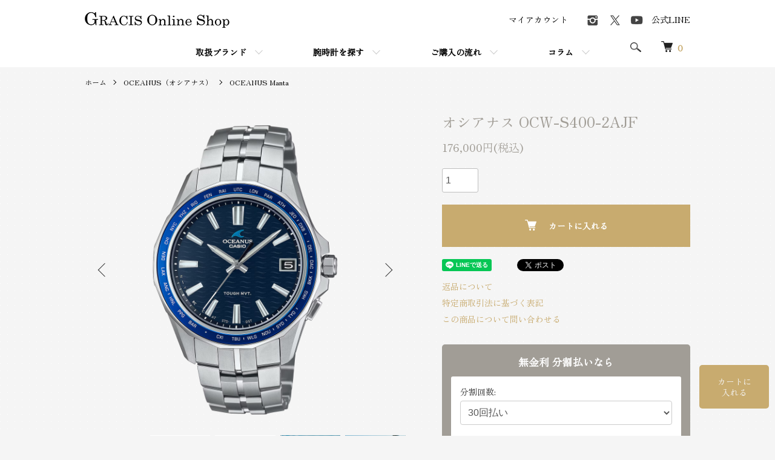

--- FILE ---
content_type: text/html; charset=EUC-JP
request_url: https://gracis-online-shop.com/?pid=180365035
body_size: 19232
content:
<!DOCTYPE html PUBLIC "-//W3C//DTD XHTML 1.0 Transitional//EN" "http://www.w3.org/TR/xhtml1/DTD/xhtml1-transitional.dtd">
<html xmlns:og="http://ogp.me/ns#" xmlns:fb="http://www.facebook.com/2008/fbml" xmlns:mixi="http://mixi-platform.com/ns#" xmlns="http://www.w3.org/1999/xhtml" xml:lang="ja" lang="ja" dir="ltr">
<head>
<meta http-equiv="content-type" content="text/html; charset=euc-jp" />
<meta http-equiv="X-UA-Compatible" content="IE=edge,chrome=1" />
<meta name="viewport" content="width=device-width,initial-scale=1">
<title>CASIO OCEANUS カシオ オシアナス GRACIS グラシス オンラインショップ</title>
<meta name="Keywords" content="CASIO,OCEANUS,GRACIS,グラシス" />
<meta name="Description" content="札幌にて OCEANUSを扱う正規販売店「GRACIS（グラシス）オンラインショップ OCEANUS商品紹介ページです。" />
<meta name="Author" content="GRACIS(グラシス)" />
<meta name="Copyright" content="株式会社GRACIS" />
<meta http-equiv="content-style-type" content="text/css" />
<meta http-equiv="content-script-type" content="text/javascript" />
<link rel="stylesheet" href="https://gracis-online-shop.com/css/framework/colormekit.css" type="text/css" />
<link rel="stylesheet" href="https://gracis-online-shop.com/css/framework/colormekit-responsive.css" type="text/css" />
<link rel="stylesheet" href="https://img21.shop-pro.jp/PA01465/227/css/4/index.css?cmsp_timestamp=20251219165906" type="text/css" />
<link rel="stylesheet" href="https://img21.shop-pro.jp/PA01465/227/css/4/product.css?cmsp_timestamp=20251219165906" type="text/css" />

<link rel="alternate" type="application/rss+xml" title="rss" href="https://gracis-online-shop.com/?mode=rss" />
<link rel="shortcut icon" href="https://img21.shop-pro.jp/PA01465/227/favicon.ico?cmsp_timestamp=20251215095254" />
<script type="text/javascript" src="//ajax.googleapis.com/ajax/libs/jquery/1.7.2/jquery.min.js" ></script>
<meta property="og:title" content="CASIO OCEANUS カシオ オシアナス GRACIS グラシス オンラインショップ" />
<meta property="og:description" content="札幌にて OCEANUSを扱う正規販売店「GRACIS（グラシス）オンラインショップ OCEANUS商品紹介ページです。" />
<meta property="og:url" content="https://gracis-online-shop.com?pid=180365035" />
<meta property="og:site_name" content="高級腕時計の正規取扱店 | GRACISオンラインショップ" />
<meta property="og:image" content="https://img21.shop-pro.jp/PA01465/227/product/180365035.png?cmsp_timestamp=20240408154412"/>
<meta property="og:type" content="product" />
<meta property="product:price:amount" content="176000" />
<meta property="product:price:currency" content="JPY" />
<meta property="product:product_link" content="https://gracis-online-shop.com?pid=180365035" />
<!-- Google Tag Manager -->
<script>(function(w,d,s,l,i){w[l]=w[l]||[];w[l].push({'gtm.start':
new Date().getTime(),event:'gtm.js'});var f=d.getElementsByTagName(s)[0],
j=d.createElement(s),dl=l!='dataLayer'?'&l='+l:'';j.async=true;j.src=
'https://www.googletagmanager.com/gtm.js?id='+i+dl;f.parentNode.insertBefore(j,f);
})(window,document,'script','dataLayer','GTM-PVSCCP9F');</script>
<!-- End Google Tag Manager -->

<!-- 250516mizguchiGoogle Tag Manager -->
<script>(function(w,d,s,l,i){w[l]=w[l]||[];w[l].push({'gtm.start':
new Date().getTime(),event:'gtm.js'});var f=d.getElementsByTagName(s)[0],
j=d.createElement(s),dl=l!='dataLayer'?'&l='+l:'';j.async=true;j.src=
'https://www.googletagmanager.com/gtm.js?id='+i+dl;f.parentNode.insertBefore(j,f);
})(window,document,'script','dataLayer','GTM-56D3J55N');</script>
<!-- End Google Tag Manager -->

<meta name="google-site-verification" content="JOwj-FLNw99ky-MrS3W8_HLBL0T-sH9Mb40VEz7TjC8" />

<!-- /動画広告埋め込みタグ-->
<!-- Google tag (gtag.js) -->
<script async src="https://www.googletagmanager.com/gtag/js?id=AW-16542165642"></script>
<script>
  window.dataLayer = window.dataLayer || [];
  function gtag(){dataLayer.push(arguments);}
  gtag('js', new Date());

  gtag('config', 'AW-16542165642');
</script>

<script async src="https://s.yimg.jp/images/listing/tool/cv/ytag.js"></script>
<script>
window.yjDataLayer = window.yjDataLayer || [];
function ytag() { yjDataLayer.push(arguments); }
ytag({
  "type":"yjad_retargeting",
  "config":{
    "yahoo_retargeting_id": "8UATN9OGUZ",
    "yahoo_retargeting_label": "",
    "yahoo_retargeting_page_type": "",
    "yahoo_retargeting_items":[
      {item_id: '', category_id: '', price: '', quantity: ''}
    ]
  }
});
</script>
<!-- 動画広告埋め込みタグ/-->

<!-- Meta Pixel Code -->
<script>
!function(f,b,e,v,n,t,s)
{if(f.fbq)return;n=f.fbq=function(){n.callMethod?
n.callMethod.apply(n,arguments):n.queue.push(arguments)};
if(!f._fbq)f._fbq=n;n.push=n;n.loaded=!0;n.version='2.0';
n.queue=[];t=b.createElement(e);t.async=!0;
t.src=v;s=b.getElementsByTagName(e)[0];
s.parentNode.insertBefore(t,s)}(window, document,'script',
'https://connect.facebook.net/en_US/fbevents.js');
fbq('init', '1503554700315081');
fbq('track', 'PageView');
</script>
<noscript><img height="1" width="1" style="display:none"
src="https://www.facebook.com/tr?id=1503554700315081&ev=PageView&noscript=1"
/></noscript>
<!-- End Meta Pixel Code -->

<!-- Google tag (gtag.js) -->
<script async src="https://www.googletagmanager.com/gtag/js?id=G-N1JKWTWR58"></script>
<script>
  window.dataLayer = window.dataLayer || [];
  function gtag(){dataLayer.push(arguments);}
  gtag('js', new Date());

  gtag('config', 'G-N1JKWTWR58');
</script>
<script>
  var Colorme = {"page":"product","shop":{"account_id":"PA01465227","title":"\u9ad8\u7d1a\u8155\u6642\u8a08\u306e\u6b63\u898f\u53d6\u6271\u5e97 | GRACIS\u30aa\u30f3\u30e9\u30a4\u30f3\u30b7\u30e7\u30c3\u30d7"},"basket":{"total_price":0,"items":[]},"customer":{"id":null},"inventory_control":"product","product":{"shop_uid":"PA01465227","id":180365035,"name":"\u30aa\u30b7\u30a2\u30ca\u30b9 OCW-S400-2AJF","model_number":"OCW-S400-2AJF","stock_num":1,"sales_price":176000,"sales_price_including_tax":176000,"variants":[],"category":{"id_big":2910235,"id_small":2},"groups":[{"id":2548471},{"id":2548475}],"members_price":165000,"members_price_including_tax":165000}};

  (function() {
    function insertScriptTags() {
      var scriptTagDetails = [];
      var entry = document.getElementsByTagName('script')[0];

      scriptTagDetails.forEach(function(tagDetail) {
        var script = document.createElement('script');

        script.type = 'text/javascript';
        script.src = tagDetail.src;
        script.async = true;

        if( tagDetail.integrity ) {
          script.integrity = tagDetail.integrity;
          script.setAttribute('crossorigin', 'anonymous');
        }

        entry.parentNode.insertBefore(script, entry);
      })
    }

    window.addEventListener('load', insertScriptTags, false);
  })();
</script>

<script async src="https://www.googletagmanager.com/gtag/js?id=G-N1JKWTWR58"></script>
<script>
  window.dataLayer = window.dataLayer || [];
  function gtag(){dataLayer.push(arguments);}
  gtag('js', new Date());
  
      gtag('config', 'G-N1JKWTWR58', (function() {
      var config = {};
      if (Colorme && Colorme.customer && Colorme.customer.id != null) {
        config.user_id = Colorme.customer.id;
      }
      return config;
    })());
  
  </script><script type="text/javascript">
  document.addEventListener("DOMContentLoaded", function() {
    gtag("event", "view_item", {
      currency: "JPY",
      value: Colorme.product.sales_price_including_tax,
      items: [
        {
          item_id: Colorme.product.id,
          item_name: Colorme.product.name
        }
      ]
    });
  });
</script><script async src="https://zen.one/analytics.js"></script>
</head>
<body>
<meta name="colorme-acc-payload" content="?st=1&pt=10029&ut=180365035&at=PA01465227&v=20260202014922&re=&cn=e06d552978414924266fc88b324ae371" width="1" height="1" alt="" /><script>!function(){"use strict";Array.prototype.slice.call(document.getElementsByTagName("script")).filter((function(t){return t.src&&t.src.match(new RegExp("dist/acc-track.js$"))})).forEach((function(t){return document.body.removeChild(t)})),function t(c){var r=arguments.length>1&&void 0!==arguments[1]?arguments[1]:0;if(!(r>=c.length)){var e=document.createElement("script");e.onerror=function(){return t(c,r+1)},e.src="https://"+c[r]+"/dist/acc-track.js?rev=3",document.body.appendChild(e)}}(["acclog001.shop-pro.jp","acclog002.shop-pro.jp"])}();</script>
<noscript><iframe src="https://www.googletagmanager.com/ns.html?id=GTM-PVSCCP9F"
height="0" width="0" style="display:none;visibility:hidden"></iframe></noscript>



<noscript><iframe src="https://www.googletagmanager.com/ns.html?id=GTM-56D3J55N"
height="0" width="0" style="display:none;visibility:hidden"></iframe></noscript>


<script src="https://img.shop-pro.jp/tmpl_js/86/jquery.tile.js"></script>
<script src="https://img.shop-pro.jp/tmpl_js/86/jquery.skOuterClick.js"></script>

<link rel="preconnect" href="https://fonts.googleapis.com">
<link rel="preconnect" href="https://fonts.gstatic.com" crossorigin>
<link href="https://fonts.googleapis.com/css2?family=Playfair+Display:ital,wght@0,400..900;1,400..900&family=Zen+Old+Mincho&display=swap" rel="stylesheet">


<div class="l-header">
  <div class="l-header-main u-container">
    <div class="l-header-main__in">

      <div class="l-header-logo">
        <h1 class="l-header-logo__img">
          <a href="https://gracis-online-shop.com/"><img src="https://img21.shop-pro.jp/PA01465/227/PA01465227.png?cmsp_timestamp=20251215095254" alt="高級腕時計の正規取扱店 | GRACISオンラインショップ" /></a>
        </h1>
      </div>

      <div class="l-header-search">
        <button class="l-header-search__btn js-mega-menu-btn js-search-btn">
          <img src="https://img.shop-pro.jp/tmpl_img/86/icon-search.png" alt="検索" />
        </button>
        <div class="l-header-search__contents js-mega-menu-contents">
          <div class="l-header-search__box">
            <form action="https://gracis-online-shop.com/" method="GET" class="l-header-search__form">
              <input type="hidden" name="mode" value="srh" /><input type="hidden" name="sort" value="n" />
              <div class="l-header-search__input">
                <input type="text" name="keyword" placeholder="商品検索" />
              </div>
              <button class="l-header-search__submit" type="submit">
                <img src="https://img.shop-pro.jp/tmpl_img/86/icon-search.png" alt="送信" />
              </button>
            </form>
            <button class="l-header-search__close js-search-close" type="submit" aria-label="閉じる">
              <span></span>
              <span></span>
            </button>
          </div>
        </div>
        <div class="l-header-cart">
          <a href="https://gracis-online-shop.com/cart/proxy/basket?shop_id=PA01465227&shop_domain=gracis-online-shop.com">
            <img src="https://img.shop-pro.jp/tmpl_img/86/icon-cart.png" alt="カートを見る" />
            <span class="p-global-header__cart-count">
              0
            </span>
          </a>
        </div>
      </div>

      <button class="l-menu-btn js-navi-open" aria-label="メニュー">
        <span></span>
        <span></span>
      </button>
    </div>

    <div class="l-main-navi">
      <div class="l-main-navi__in">
        <ul class="l-main-navi-list">
                              <li class="l-main-navi-list__item">
            <div class="l-main-navi-list__ttl">
              取扱ブランド
            </div>
            <button class="l-main-navi-list__link js-mega-menu-btn">
              取扱ブランド
            </button>
            <div class="l-mega-menu js-mega-menu-contents">
              <ul class="l-mega-menu-list">
                                <li class="l-mega-menu-list__item">
                  <a class="l-mega-menu-list__link" href="https://gracis-online-shop.com/?mode=cate&cbid=2972816&csid=0&sort=n">
                    無料ベルト調整・手首サイズの測り方について
                  </a>
                </li>
                                                    <li class="l-mega-menu-list__item">
                  <a class="l-mega-menu-list__link" href="https://gracis-online-shop.com/?mode=cate&cbid=2948753&csid=0&sort=n">
                    Grand Seiko（グランドセイコー）
                  </a>
                </li>
                                                    <li class="l-mega-menu-list__item">
                  <a class="l-mega-menu-list__link" href="https://gracis-online-shop.com/?mode=cate&cbid=2808685&csid=0&sort=n">
                    KINGSEIKO（キングセイコー）
                  </a>
                </li>
                                                    <li class="l-mega-menu-list__item">
                  <a class="l-mega-menu-list__link" href="https://gracis-online-shop.com/?mode=cate&cbid=2738299&csid=0&sort=n">
                    PROSPEX（プロスペックス）
                  </a>
                </li>
                                                    <li class="l-mega-menu-list__item">
                  <a class="l-mega-menu-list__link" href="https://gracis-online-shop.com/?mode=cate&cbid=2738300&csid=0&sort=n">
                    ASTRON（アストロン）
                  </a>
                </li>
                                                    <li class="l-mega-menu-list__item">
                  <a class="l-mega-menu-list__link" href="https://gracis-online-shop.com/?mode=cate&cbid=2738297&csid=0&sort=n">
                    PRESAGE（プレザージュ）
                  </a>
                </li>
                                                    <li class="l-mega-menu-list__item">
                  <a class="l-mega-menu-list__link" href="https://gracis-online-shop.com/?mode=cate&cbid=2763570&csid=0&sort=n">
                    LUKIA（ルキア）
                  </a>
                </li>
                                                    <li class="l-mega-menu-list__item">
                  <a class="l-mega-menu-list__link" href="https://gracis-online-shop.com/?mode=cate&cbid=2955018&csid=0&sort=n">
                    5スポーツ
                  </a>
                </li>
                                                    <li class="l-mega-menu-list__item">
                  <a class="l-mega-menu-list__link" href="https://gracis-online-shop.com/?mode=cate&cbid=2929488&csid=0&sort=n">
                    SEIKO other（セイコーその他）
                  </a>
                </li>
                                                    <li class="l-mega-menu-list__item">
                  <a class="l-mega-menu-list__link" href="https://gracis-online-shop.com/?mode=cate&cbid=2738292&csid=0&sort=n">
                    THE CITIZEN（ザ・シチズン）
                  </a>
                </li>
                                                    <li class="l-mega-menu-list__item">
                  <a class="l-mega-menu-list__link" href="https://gracis-online-shop.com/?mode=cate&cbid=2738294&csid=0&sort=n">
                    CAMPANOLA（カンパノラ）
                  </a>
                </li>
                                                    <li class="l-mega-menu-list__item">
                  <a class="l-mega-menu-list__link" href="https://gracis-online-shop.com/?mode=cate&cbid=2738293&csid=0&sort=n">
                    Eco-Drive One（エコ・ドライブ ワン）
                  </a>
                </li>
                                                    <li class="l-mega-menu-list__item">
                  <a class="l-mega-menu-list__link" href="https://gracis-online-shop.com/?mode=cate&cbid=2763568&csid=0&sort=n">
                    ATTESA（アテッサ）
                  </a>
                </li>
                                                    <li class="l-mega-menu-list__item">
                  <a class="l-mega-menu-list__link" href="https://gracis-online-shop.com/?mode=cate&cbid=2784076&csid=0&sort=n">
                    Series8（シリーズエイト）
                  </a>
                </li>
                                                    <li class="l-mega-menu-list__item">
                  <a class="l-mega-menu-list__link" href="https://gracis-online-shop.com/?mode=cate&cbid=2929487&csid=0&sort=n">
                    xC（クロスシー）
                  </a>
                </li>
                                                    <li class="l-mega-menu-list__item">
                  <a class="l-mega-menu-list__link" href="https://gracis-online-shop.com/?mode=cate&cbid=2929984&csid=0&sort=n">
                    CITIZEN L（シチズンエル）
                  </a>
                </li>
                                                    <li class="l-mega-menu-list__item">
                  <a class="l-mega-menu-list__link" href="https://gracis-online-shop.com/?mode=cate&cbid=2936053&csid=0&sort=n">
                    kii:（キー）
                  </a>
                </li>
                                                    <li class="l-mega-menu-list__item">
                  <a class="l-mega-menu-list__link" href="https://gracis-online-shop.com/?mode=cate&cbid=2929489&csid=0&sort=n">
                    CITIZEN other（シチズンその他）
                  </a>
                </li>
                                                    <li class="l-mega-menu-list__item">
                  <a class="l-mega-menu-list__link" href="https://gracis-online-shop.com/?mode=cate&cbid=2848203&csid=0&sort=n">
                    CASIO（カシオ）
                  </a>
                </li>
                                                    <li class="l-mega-menu-list__item">
                  <a class="l-mega-menu-list__link" href="https://gracis-online-shop.com/?mode=cate&cbid=2910235&csid=0&sort=n">
                    OCEANUS（オシアナス）
                  </a>
                </li>
                                                    <li class="l-mega-menu-list__item">
                  <a class="l-mega-menu-list__link" href="https://gracis-online-shop.com/?mode=cate&cbid=2865119&csid=0&sort=n">
                    GARMIN（ガーミン）
                  </a>
                </li>
                                                    <li class="l-mega-menu-list__item">
                  <a class="l-mega-menu-list__link" href="https://gracis-online-shop.com/?mode=cate&cbid=2738289&csid=0&sort=n">
                    Sinn（ジン）
                  </a>
                </li>
                                                    <li class="l-mega-menu-list__item">
                  <a class="l-mega-menu-list__link" href="https://gracis-online-shop.com/?mode=cate&cbid=2901438&csid=0&sort=n">
                    TISSOT（ティソ）
                  </a>
                </li>
                                                    <li class="l-mega-menu-list__item">
                  <a class="l-mega-menu-list__link" href="https://gracis-online-shop.com/?mode=cate&cbid=2738291&csid=0&sort=n">
                    EDOX（エドックス）
                  </a>
                </li>
                                                    <li class="l-mega-menu-list__item">
                  <a class="l-mega-menu-list__link" href="https://gracis-online-shop.com/?mode=cate&cbid=2851298&csid=0&sort=n">
                    BALLWATCH（ボールウォッチ）
                  </a>
                </li>
                                                    <li class="l-mega-menu-list__item">
                  <a class="l-mega-menu-list__link" href="https://gracis-online-shop.com/?mode=cate&cbid=2719896&csid=0&sort=n">
                    Bell&Ross（ベル＆ロス）
                  </a>
                </li>
                                                    <li class="l-mega-menu-list__item">
                  <a class="l-mega-menu-list__link" href="https://gracis-online-shop.com/?mode=cate&cbid=2961965&csid=0&sort=n">
                    BAROQUE(バロック)
                  </a>
                </li>
                              </ul>
            </div>
          </li>
                                                  <li class="l-main-navi-list__item">
            <div class="l-main-navi-list__ttl">
              腕時計を探す
            </div>
            <button class="l-main-navi-list__link js-mega-menu-btn">
              腕時計を探す
            </button>
            <div class="l-mega-menu js-mega-menu-contents">
              <ul class="l-mega-menu-list">
                                <li class="l-mega-menu-list__item">
                  <a class="l-mega-menu-list__link" href="https://gracis-online-shop.com/?mode=grp&gid=2548470&sort=n">
                    文字盤カラーで選ぶ
                  </a>
                </li>
                                                    <li class="l-mega-menu-list__item">
                  <a class="l-mega-menu-list__link" href="https://gracis-online-shop.com/?mode=grp&gid=2936657&sort=n">
                    ムーブメントで選ぶ
                  </a>
                </li>
                                                    <li class="l-mega-menu-list__item">
                  <a class="l-mega-menu-list__link" href="https://gracis-online-shop.com/?mode=grp&gid=3120869&sort=n">
                    【新作】シチズン
                  </a>
                </li>
                                                    <li class="l-mega-menu-list__item">
                  <a class="l-mega-menu-list__link" href="https://gracis-online-shop.com/?mode=grp&gid=3120877&sort=n">
                    The CITIZEN | Iconic Nature Collection
                  </a>
                </li>
                                                    <li class="l-mega-menu-list__item">
                  <a class="l-mega-menu-list__link" href="https://gracis-online-shop.com/?mode=grp&gid=3132319&sort=n">
                    12月｜【セール】スタッフおすすめ商品
                  </a>
                </li>
                                                    <li class="l-mega-menu-list__item">
                  <a class="l-mega-menu-list__link" href="https://gracis-online-shop.com/?mode=grp&gid=3145236&sort=n">
                    【新作】G-SHOCK1月発売商品
                  </a>
                </li>
                                                    <li class="l-mega-menu-list__item">
                  <a class="l-mega-menu-list__link" href="https://gracis-online-shop.com/?mode=grp&gid=3152580&sort=n">
                    【新作】G-SHOCK2月発売商品
                  </a>
                </li>
                              </ul>
            </div>
          </li>
                                        <li class="l-main-navi-list__item">
            <div class="l-main-navi-list__ttl">
              ご購入の流れ
            </div>
            <button class="l-main-navi-list__link js-mega-menu-btn">
              ご購入の流れ
            </button>
            <div class="l-mega-menu js-mega-menu-contents">
              <ul class="l-mega-menu-list">
                                <li class="l-mega-menu-list__item">
                  <a class="l-mega-menu-list__link" href="https://gracis-online-shop.com/?mode=f1">
                    ご購入の流れ
                  </a>
                </li>
                                <li class="l-mega-menu-list__item">
                  <a class="l-mega-menu-list__link" href="https://gracis-online-shop.com/?mode=f2">
                    お支払い方法について
                  </a>
                </li>
                                <li class="l-mega-menu-list__item">
                  <a class="l-mega-menu-list__link" href="https://gracis-online-shop.com/?mode=f3">
                    保証・修理について
                  </a>
                </li>
                                <li class="l-mega-menu-list__item">
                  <a class="l-mega-menu-list__link" href="https://gracis-online-shop.com/?mode=f4">
                    腕時計の正規品とは？
                  </a>
                </li>
                              </ul>
            </div>
          </li>
                    <li class="l-main-navi-list__item">
            <div class="l-main-navi-list__ttl">
              コラム
            </div>
            <button class="l-main-navi-list__link">
							<a id="l-main-navi-list__blog-link" href="https://gracis-online-shop.com/apps/note/" target="_blank" rel="noopener noreferrer">
							コラム
							</a>
            </button>
          </li>
        </ul>
        <div class="l-help-navi-box">
          <ul class="l-help-navi-list">
            <li class="l-help-navi-list__item">
              <a class="l-help-navi-list__link" href="https://gracis-online-shop.com/?mode=myaccount">マイアカウント</a>
            </li>
                      </ul>
                    <ul class="l-sns-navi-list u-opa">
                        <li class="l-sns-navi-list__item">
              <a href="https://instagram.com/gracis_online_shop" target="_blank">
                <i class="icon-lg-b icon-instagram" aria-label="instagram"></i>
              </a>
            </li>
                                                <li class="l-sns-navi-list__item">
              <a href="https://twitter.com/GracisOnline" target="_blank">
                <i class="icon-lg-b icon-twitter" aria-label="Twitter"></i>
              </a>
            </li>
                        <li class="l-sns-navi-list__item">
              <a href="https://youtube.com/@graciswatch-qo6jm?si=EwztLaGTLTVcJCtx" target="_blank">
                <i class="icon-lg-b icon-youtube" aria-label="Youtube"></i>
              </a>
            </li>
						<li class="l-sns-navi-list__item">
              <a href="https://lin.ee/ZeqO75X" target="_blank">
                公式LINE
              </a>
            </li>
            <!-- <li class="l-sns-navi-list__item">
              <a href="" target="_blank">
                <i class="icon-lg-b icon-pinterest" aria-label="pinterest"></i>
              </a>
            </li> -->
          </ul>
                  </div>
      </div>
    </div>
    <div class="l-main-navi-overlay js-navi-close"></div>
  </div>
</div>


<div class="l-main product">
  
<noscript><iframe src="https://www.googletagmanager.com/ns.html?id=GTM-56D3J55N"
height="0" width="0" style="display:none;visibility:hidden"></iframe></noscript>


<link href="https://img.shop-pro.jp/tmpl_js/86/slick.css" rel="stylesheet" type="text/css">
<link href="https://img.shop-pro.jp/tmpl_js/86/slick-theme.css" rel="stylesheet" type="text/css">

<div class="p-product">
  
  <div class="c-breadcrumbs u-container">
    <ul class="c-breadcrumbs-list">
      <li class="c-breadcrumbs-list__item">
        <a href="https://gracis-online-shop.com/">
          ホーム
        </a>
      </li>
            <li class="c-breadcrumbs-list__item">
        <a href="?mode=cate&cbid=2910235&csid=0&sort=n">
          OCEANUS（オシアナス）
        </a>
      </li>
                  <li class="c-breadcrumbs-list__item">
        <a href="?mode=cate&cbid=2910235&csid=2&sort=n">
          OCEANUS Manta
        </a>
      </li>
          </ul>
  </div>
  
    <div class="p-product u-container">
    <form name="product_form" method="post" action="https://gracis-online-shop.com/cart/proxy/basket/items/add">
      <div class="p-product-main">
        
        <div class="p-product-img">
          <div class="p-product-img__main js-images-slider">
            <div class="p-product-img__main-item">
                            <img src="https://img21.shop-pro.jp/PA01465/227/product/180365035.png?cmsp_timestamp=20240408154412" alt="" />
                          </div>
                                                    <div class="p-product-img__main-item">
                <img src="https://img21.shop-pro.jp/PA01465/227/product/180365035_o1.png?cmsp_timestamp=20240408154412" alt="" />
              </div>
                                                      <div class="p-product-img__main-item">
                <img src="https://img21.shop-pro.jp/PA01465/227/product/180365035_o2.png?cmsp_timestamp=20240408154412" alt="" />
              </div>
                                                      <div class="p-product-img__main-item">
                <img src="https://img21.shop-pro.jp/PA01465/227/product/180365035_o3.png?cmsp_timestamp=20240408154412" alt="" />
              </div>
                                                      <div class="p-product-img__main-item">
                <img src="https://img21.shop-pro.jp/PA01465/227/product/180365035_o4.png?cmsp_timestamp=20240408154412" alt="" />
              </div>
                                                                                                                                                                                                                                                                                                                                                                                                                                                                                                                                                                                                                                                                                                                                                                                                                                                                                                                                                                                                                                                                                                                                                                                                                                                                  </div>
                    <div class="p-product-img__thumb">
            <div class="u-overflow-slide">
              <ul class="p-product-thumb-list">
                                <li class="p-product-thumb-list__item">
                  <div class="p-product-thumb-list__img">
                    <img src="https://img21.shop-pro.jp/PA01465/227/product/180365035.png?cmsp_timestamp=20240408154412" alt="" />
                  </div>
                </li>
                                                                    <li class="p-product-thumb-list__item">
                    <div class="p-product-thumb-list__img">
                      <img src="https://img21.shop-pro.jp/PA01465/227/product/180365035_o1.png?cmsp_timestamp=20240408154412" alt="" />
                    </div>
                  </li>
                                                                      <li class="p-product-thumb-list__item">
                    <div class="p-product-thumb-list__img">
                      <img src="https://img21.shop-pro.jp/PA01465/227/product/180365035_o2.png?cmsp_timestamp=20240408154412" alt="" />
                    </div>
                  </li>
                                                                      <li class="p-product-thumb-list__item">
                    <div class="p-product-thumb-list__img">
                      <img src="https://img21.shop-pro.jp/PA01465/227/product/180365035_o3.png?cmsp_timestamp=20240408154412" alt="" />
                    </div>
                  </li>
                                                                      <li class="p-product-thumb-list__item">
                    <div class="p-product-thumb-list__img">
                      <img src="https://img21.shop-pro.jp/PA01465/227/product/180365035_o4.png?cmsp_timestamp=20240408154412" alt="" />
                    </div>
                  </li>
                                                                                                                                                                                                                                                                                                                                                                                                                                                                                                                                                                                                                                                                                                                                                                                                                                                                                                                                                                                                                                                                                                                                                                                                                                                                                                                                                                                                                                                                                                                                                                                                                                          </ul>
            </div>
          </div>
                  </div>
        
        
        <div class="p-product-info">
          <h2 class="p-product-info__ttl">
            オシアナス OCW-S400-2AJF
          </h2>

          
          <div class="p-product-price">
                        <div class="p-product-price__sell">
              176,000円(税込)
            </div>
                                              </div>
          
          
                    
          
                    
          
          <div class="p-product-form">
						                        <div class="p-product-form-stock">
              <div class="p-product-form-stock__input">
                <input type="text" name="product_num" value="1" />
                <span class="p-product-form-stock__unit"></span>
              </div>
                          </div>
                        <div class="p-product-form-btn">
              <div class="p-product-form-btn__cart">
                                                <div class="disable_cartin">
                    <button class="c-btn-cart" type="submit">
                      <i class="c-icon-cart"></i>カートに入れる
                    </button>
                  </div>
                                <p class="p-product-form__error-message stock_error"></p>
                                            </div>

            </div>
          </div>
          
          
          <ul class="p-product-sns-list">
            <li class="p-product-sns-list__item">
              <div class="line-it-button" data-lang="ja" data-type="share-a" data-ver="3"
                         data-color="default" data-size="small" data-count="false" style="display: none;"></div>
                       <script src="https://www.line-website.com/social-plugins/js/thirdparty/loader.min.js" async="async" defer="defer"></script>
            </li>
            <li class="p-product-sns-list__item">
              <div id="fb-root"></div><script async defer crossorigin="anonymous" src="https://connect.facebook.net/ja_JP/sdk.js#xfbml=1&version=v19.0"></script><div class="fb-share-button" data-href="https://gracis-online-shop.com/?pid=180365035" data-layout="button_count" data-size="small" data-lazy="false"></div>
            </li>
            <li class="p-product-sns-list__item">
              <a href="https://twitter.com/share" class="twitter-share-button" data-url="https://gracis-online-shop.com/?pid=180365035" data-text="" data-lang="ja" >ツイート</a>
<script charset="utf-8">!function(d,s,id){var js,fjs=d.getElementsByTagName(s)[0],p=/^http:/.test(d.location)?'http':'https';if(!d.getElementById(id)){js=d.createElement(s);js.id=id;js.src=p+'://platform.twitter.com/widgets.js';fjs.parentNode.insertBefore(js,fjs);}}(document, 'script', 'twitter-wjs');</script>
            </li>
          </ul>
          
          <ul class="p-product-link-list">
            <li class="p-product-link-list__item">
              <a href="https://gracis-online-shop.com/?mode=sk#return">返品について</a>
            </li>
            <li class="p-product-link-list__item">
              <a href="https://gracis-online-shop.com/?mode=sk#info">特定商取引法に基づく表記</a>
            </li>
                        <li class="p-product-link-list__item">
              <a href="https://gracis.shop-pro.jp/customer/products/180365035/inquiries/new">この商品について問い合わせる</a>
            </li>
          </ul>
												
							<div style="margin-top: 30px; background-color: #A19D96; padding: 15px; border-radius: 5px; color: #FFFFFF;">
            <h3 style="font-size: 1.2em; margin-top: 0; margin-bottom: 10px; text-align: center;">無金利 分割払いなら</h3>
            <div class="p-product-installment" style="background-color: #FFFFFF; padding: 15px; border-radius: 3px; color: #333333;">
              <label for="installment_count" style="display: block; margin-bottom: 5px;">分割回数:</label>
              <select id="installment_count" style="width: 100%; padding: 8px; border: 1px solid #cccccc; border-radius: 4px; box-sizing: border-box; margin-bottom: 15px;">
                </select>
              <div style="background-color: #F5F5F5; padding: 10px 15px; border-radius: 3px; margin-top: 15px;">
                <p style="font-size: 1.0em; margin-bottom: 5px;">初回お支払金額: <span id="first_payment">--</span>円</p>
                <p style="font-size: 1.1em; font-weight: bold; line-height: 1.0;">
                  2回目以降のお支払金額:<br>
                  <div style="text-align: center;">
                    <span style="font-size: 2.0em; display: inline-block;" class="background_underline" id="subsequent_payment_amount">--</span>円/月 <span style="font-size: 0.9em; font-weight: normal;">× <span id="subsequent_payment_count">--</span>回</span>
                  </div>
                </p>
              </div>
              <p style="margin-top: 10px; margin-bottom: 0px; font-size: 0.9em; color: #666666;">※ショッピングクレジット/ローン利用時の目安です。</p>
              <p style="margin-top: 0px; margin-bottom: 0px; font-size: 0.9em; color: #666666;">※ボーナス払いもご利用いただけます。</p>
              <p style="margin-top: 0px; margin-bottom: 0px; font-size: 0.9em; color: #666666;">※ショッピングクレジット/ローンご利用の場合、金利は当社負担です。</p>
            </div>
          </div>
          <ul class="p-product-link-list">
                        </ul>

          <style>
            .background_underline {
              background: linear-gradient(transparent 85%, rgba(200, 171, 111, 0.5) 85%); /* 75%から85%に変更 */
              padding-bottom: 0.5px;
              padding-left: 0.4em;
              padding-right: 0.4em;
              display: inline-block;
            }
          </style>
							
        </div>
      </div>
      
      <div class="p-product-detail">
        
        <div class="p-product-explain">
          <h3 class="p-product__ttl">
            DETAIL
          </h3>
          <div class="p-product-explain__body">
            <b>Manta S400 Series<br />
OCW-S400-2AJF<br />
</b><br />
<br />
<br />
----------------------------------<br />
<br />
“Elegance, Technology”をブランドコンセプトに、先進のテクノロジーとスポーティデザインを併せ持つOCEANUSのMantaシリーズから、コンパクトサイズの3針モデルです。<br />
ザラツ研磨によるチタンケース、バンドの上質な仕上げ、カラー蒸着をあしらったサファイアガラスベゼルなど、フラッグシップラインならではのこだわりをそのままに、時・分・秒針のシンプルな3針仕様で、美しさと高い視認性を実現しています。<br />
<br />
■基本情報<br />
ケースサイズ（縦×横×厚さ）<br />
46.5 × 41.3 × 9.2 mm<br />
質量 79 g<br />
ケース・ベゼル材質 チタン<br />
バンド メタルバンド（チタン）<br />
無垢バンド<br />
スライドアジャスト機構付きワンプッシュ三つ折れ式中留<br />
防水性 10気圧防水<br />
時刻修正<br />
電波時計 日本・北米・ヨーロッパ・中国地域対応 MULTIBAND6<br />
Bluetooth：スマートフォンと接続し時刻を自動修正<br />
使用電源・電池寿命<br />
タフソーラー（ソーラー充電システム）<br />
<br />
■モバイルリンク/アプリ連携機能<br />
モバイルリンク機能<br />
モバイルリンク機能（対応携帯電話とのBluetooth通信による機能連動）<br />
アプリ<br />
「CASIO WATCHES」対応<br />
アプリ連携機能<br />
自動時刻修正<br />
簡単時計設定<br />
タイム＆プレイス<br />
時計ステータス表示<br />
携帯電話探索<br />
Premium Production Line生産証明書<br />
<br />
■外装<br />
ガラス 両面反射防止コーティングサファイアガラス（デュアルカーブ）<br />
表面加工 チタンカーバイト処理<br />
バンド装着可能サイズ<br />
150～195mm<br />
その他 ネオブライト<br />
<br />
■時計機能<br />
カレンダー<br />
フルオートカレンダー<br />
針位置補正機能<br />
針位置自動補正機能<br />
パワーセービング機能<br />
パワーセービング機能（暗所では一定時間が経過すると運針を停止して節電します）<br />
駆動時間<br />
フル充電時からソーラー発電無しの状態での駆動時間<br />
機能使用の場合：約5ヵ月<br />
パワーセービング状態の場合：約19ヵ月<br />
精度<br />
※電波受信が行われない場合や、スマートフォンと連携しない場合は、通常のクオーツ精度（平均月差±15秒）で動作します。<br />
その他機能<br />
日付表示<br />
時刻修正詳細<br />
電波受信機能：自動受信（最大6回／日）（中国電波は最大5回／日）／手動受信、<br />
＜日本＞受信電波：JJY、周波数：40kHz／60kHz（福島／九州両局対応モデル）<br />
＜北米地域＞受信電波：WWVB、周波数：60kHz<br />
＜ヨーロッパ地域＞受信電波：MSF／DCF77、周波数：60kHz／77.5kHz<br />
＜中国＞受信電波：BPC、周波数：68.5kHz<br />
＊ホームタイム設定を受信可能な都市に設定すると、都市に合わせた局を受信します。<br />
ホームタイム都市（受信機能対応都市）／受信電波<br />
東京／日本の標準電波JJY40・JJY60<br />
ロサンゼルス、デンバー、シカゴ、ニューヨーク、ハリファックス／アメリカの標準電波WWVB<br />
ロンドン、パリ、アテネ／イギリスの標準電波MSF・ドイツの標準電波DCF77<br />
香港／中国の標準電波BPC<br />
<br />
※当店では、限定品や希少性の高い商品につきまして、より多くのお客様にお求めいただけるよう <strong>販売数量を制限させていただく場合がございます。 </strong>何卒ご理解賜りますようお願い申し上げます。<br />
<!--レビュー特典-->
          </div>
					
					
<script type="application/ld+json">
{
  "@context": "https://schema.org/",
  "@type": "Product",
  "name": "オシアナス OCW-S400-2AJF",
  "description": " Manta S400 Series \nOCW-S400-2AJF \n  \n \n \n---------------------------------- \n \n“Elegance, Technology”をブランドコンセプトに、先進のテクノロジーとスポーティデザインを併せ持つOCEANUSのMantaシリーズから、コンパクトサイズの3針モデルです。 \nザラツ研磨によるチタンケース、バンドの上質な仕上げ、カラー蒸着をあしらったサファイアガラスベゼルなど、フラッグシップラインならではのこだわりをそのままに、時・分・秒針のシンプルな3針仕様で、美しさと高い視認性を実現しています。 \n \n■基本情報 \nケースサイズ（縦×横×厚さ） \n46.5 × 41.3 × 9.2 mm \n質量 79 g \nケース・ベゼル材質 チタン \nバンド メタルバンド（チタン） \n無垢バンド \nスライドアジャスト機構付きワンプッシュ三つ折れ式中留 \n防水性 10気圧防水 \n時刻修正 \n電波時計 日本・北米・ヨーロッパ・中国地域対応 MULTIBAND6 \nBluetooth：スマートフォンと接続し時刻を自動修正 \n使用電源・電池寿命 \nタフソーラー（ソーラー充電システム） \n \n■モバイルリンク/アプリ連携機能 \nモバイルリンク機能 \nモバイルリンク機能（対応携帯電話とのBluetooth通信による機能連動） \nアプリ \n「CASIO WATCHES」対応 \nアプリ連携機能 \n自動時刻修正 \n簡単時計設定 \nタイム＆プレイス \n時計ステータス表示 \n携帯電話探索 \nPremium Production Line生産証明書 \n \n■外装 \nガラス 両面反射防止コーティングサファイアガラス（デュアルカーブ） \n表面加工 チタンカーバイト処理 \nバンド装着可能サイズ \n150～195mm \nその他 ネオブライト \n \n■時計機能 \nカレンダー \nフルオートカレンダー \n針位置補正機能 \n針位置自動補正機能 \nパワーセービング機能 \nパワーセービング機能（暗所では一定時間が経過すると運針を停止して節電します） \n駆動時間 \nフル充電時からソーラー発電無しの状態での駆動時間 \n機能使用の場合：約5ヵ月 \nパワーセービング状態の場合：約19ヵ月 \n精度 \n※電波受信が行われない場合や、スマートフォンと連携しない場合は、通常のクオーツ精度（平均月差±15秒）で動作します。 \nその他機能 \n日付表示 \n時刻修正詳細 \n電波受信機能：自動受信（最大6回／日）（中国電波は最大5回／日）／手動受信、 \n＜日本＞受信電波：JJY、周波数：40kHz／60kHz（福島／九州両局対応モデル） \n＜北米地域＞受信電波：WWVB、周波数：60kHz \n＜ヨーロッパ地域＞受信電波：MSF／DCF77、周波数：60kHz／77.5kHz \n＜中国＞受信電波：BPC、周波数：68.5kHz \n＊ホームタイム設定を受信可能な都市に設定すると、都市に合わせた局を受信します。 \nホームタイム都市（受信機能対応都市）／受信電波 \n東京／日本の標準電波JJY40・JJY60 \nロサンゼルス、デンバー、シカゴ、ニューヨーク、ハリファックス／アメリカの標準電波WWVB \nロンドン、パリ、アテネ／イギリスの標準電波MSF・ドイツの標準電波DCF77 \n香港／中国の標準電波BPC \n \n※当店では、限定品や希少性の高い商品につきまして、より多くのお客様にお求めいただけるよう  販売数量を制限させていただく場合がございます。  何卒ご理解賜りますようお願い申し上げます。 \n ",
  "image": "https://img21.shop-pro.jp/PA01465/227/product/180365035.png?cmsp_timestamp=20240408154412",
    "brand": {
    "@type": "Brand",
    "name": "OCEANUS（オシアナス）"
  },
    "offers": {
    "@type": "Offer",
    "url": "https://gracis-online-shop.com/?pid=180365035",
        "availability": "https://schema.org/InStock",
        "itemCondition": "https://schema.org/NewCondition",
    "price": "176000",
    "priceCurrency": "JPY",
    "priceValidUntil": "2026-12-31",
    "shippingDetails": {
      "@type": "OfferShippingDetails",
      "shippingRate": {
        "@type": "MonetaryAmount",
        "value": "0",
        "currency": "JPY"
      },
      "shippingDestination": {
        "@type": "DefinedRegion",
        "addressCountry": "JP"
      },
      "deliveryTime": {
        "@type": "ShippingDeliveryTime",
        "handlingTime": {
          "@type": "QuantitativeValue",
          "minValue": 0,
          "maxValue": 5,
          "unitCode": "DAY"
        }
      }
    },
    "hasMerchantReturnPolicy": {
      "@type": "MerchantReturnPolicy",
      "applicableCountry": "JP",
      "returnPolicyCategory": "https://schema.org/MerchantReturnFiniteReturnWindow",
      "merchantReturnDays": 7,
      "returnMethod": "https://schema.org/ReturnByMail",
      "returnFees": "https://schema.org/ReturnShippingFees",
      "restockingFee": {
        "@type": "MonetaryAmount",
        "value": "0",
        "currency": "JPY"
      },
      "returnPolicySeasonalOverride": {
        "@type": "MerchantReturnPolicySeasonalOverride",
        "merchantReturnDays": 7
      }
    },
    "seller": {
      "@type": "Organization",
      "name": "GRACIS",
      "url": "https://gracis-online-shop.com",
      "sameAs": [
        "https://www.gracis-watch.com"
      ]
    }
  }
}
</script>
					

					
					
<section class="item-block">
<h2>Shopping loan</h2>
<a href="https://gracis-online-shop.com/?mode=f2">
<img src="https://file003.shop-pro.jp/PA01465/227/ITEMPAGE/mukinri_yoko_.jpg"width="100%"></a>
<b>クレジットカード不要・Webでカンタンお申込みOK</b><br>
当店では、無金利、分割手数料無料のショッピングローンをご用意しております。<br>
 ・ ショッピングローンは商品価格が税込30,000円以上、月のお支払い金額が3,000円以上からご利用可能です。<br>
 ・ 頭金やボーナス払いにも対応しております。<br>
 ・ 商品によって最大分割回数が異なります。商品ページに記載がない場合にはお問い合わせ下さいませ。
</section>
			

<section class="item-block">
<h2>Watch insurance</h2>
<a href="https://gracis-online-shop.com/?mode=f5">
<img src="https://file003.shop-pro.jp/PA01465/227/ITEMPAGE/gmc_present_01.png"width="100%"></a>
<b>50万円(税込)以上の腕時計をご購入いただいたお客さまに、3年間の腕時計専用保険（GMC）をプレゼント！<br>
ブランドの保証では対応できない故障を、たった1000円の免責でサポート！</b><br>
※GMC保険のプレゼントは[グランドセイコー/ザ・シチズン/カンパノラ/エコ・ドライブワン]の商品を、銀行振込およびクレジットカード決済でご購入されたお客さまに限ります。<br>
※有償での加入も承っております。詳しくはお問い合わせください。
</section>




<section class="review-section">
   <h2>Review</h2>
   <ul>
    <li>
     <img class="user" src="https://img21.shop-pro.jp/PA01465/227/etc_base64/cmV2aWV3X21hbg.png?cmsp_timestamp=20250424144949" alt="" />
     <div class="review-area">
      <p class="name">購入者さん</p>
      <p class="star5"></p>
      <p class="comment">この度は、ご親切にしていただきとても、スムーズに取引できました。今治のミニタオルいただきありがとうございました。腕時計大切に使わせていただきます。</p>
     </div>
     <a href="https://gracis-online-shop.com/?pid=178954984"><img class="item" src="https://img21.shop-pro.jp/PA01465/227/etc_base64/cmV2aWV3X2ItNTQ.png?cmsp_timestamp=20250424143426" />商品を見る</a>
    </li>
    <li>
     <img class="user" src="https://img21.shop-pro.jp/PA01465/227/etc_base64/cmV2aWV3X21hbg.png?cmsp_timestamp=20250424144949" alt="" />
     <div class="review-area">
      <p class="name">購入者さん</p>
      <p class="star5"></p>
      <p class="comment">商品無事に到着しました。今までタフ防水時計をメインに使用してきましたが、一つくらい美しい時計が欲しいと思いカンパノラ暈響を選択。一目惚れでした。安い買い物ではありませんが、良い買物できたと思ってます。</p>
     </div>
     <a href="https://gracis-online-shop.com/?pid=161441305"><img class="item" src="https://img21.shop-pro.jp/PA01465/227/etc_base64/cmV2aWV3X2EtMTA5.png?cmsp_timestamp=20250424143426" />商品を見る</a>
    </li>
		     <li>
     <img class="user" src="https://img21.shop-pro.jp/PA01465/227/etc_base64/cmV2aWV3X21hbg.png?cmsp_timestamp=20250424144949" alt="" />
     <div class="review-area">
      <p class="name">購入者さん</p>
      <p class="star5"></p>
      <p class="comment">ジンの時計の検索中に103.St.Ty.Hd Sinn ジン ボアレザーを見て、デザインや色合いがとっても気に入ったので、見るや否やすぐ購入しました。届いた商品を開けてみて買ってよかったと思いました。大事に長らく身に着けて行きたいと思います。感謝です！！</p>
     </div>
     <a href="https://gracis-online-shop.com/?pid=181428430"><img class="item" src="https://img21.shop-pro.jp/PA01465/227/etc_base64/cmV2aWV3X2ktOTM.png?cmsp_timestamp=20250424143426" />商品を見る</a>
    </li>
   </ul>
  </section>
					

<img style="padding-top:15px;" src="https://img21.shop-pro.jp/PA01465/227/etc_base64/Y29sb3JtZWJhbm5lcl9hbnplbg.jpg?cmsp_timestamp=20251219165549" width="100%">			


<a href="https://gracis-online-shop.com/" class="top-button">GRACISオンラインショップ TOP</a>
<a href="https://www.gracis-watch.com/?bmb=1" class="top-button">GRACIS総合 TOP</a>

          </div>
        </div>
        
					
        </div>
        
        <div class="p-product-other">
          
                    
        </div>
      </div>
      <input type="hidden" name="user_hash" value="a514e810356f9c9eebe9535c3174b566"><input type="hidden" name="members_hash" value="a514e810356f9c9eebe9535c3174b566"><input type="hidden" name="shop_id" value="PA01465227"><input type="hidden" name="product_id" value="180365035"><input type="hidden" name="members_id" value=""><input type="hidden" name="back_url" value="https://gracis-online-shop.com/?pid=180365035"><input type="hidden" name="reference_token" value="e4ce57bf0ccc490faea99998411fe2fc"><input type="hidden" name="shop_domain" value="gracis-online-shop.com">
    </form>
  </div>

<script src="https://img.shop-pro.jp/tmpl_js/86/slick.min.js"></script>

<script type="text/javascript">
$(document).on("ready", function() {
  // ここに既存のSlick Carouselなどの初期化コードがあるはずです。
  // その下に以下のコードを貼り付けてください。

  const ALL_INSTALLMENT_OPTIONS = [
    1, 3, 6, 10, 12, 15, 18, 20, 24, 30, 36, 42, 48, 54, 60,
    66, 72, 78, 84, 90, 96, 100, 102, 108, 114, 120, 132, 144, 156, 168, 180
  ];

  // 支払回数算出資料に基づく基準データ
  // 価格の高い順に並べること
  // ★ maxInstallment の値を132に変更 ★
  const LOAN_CRITERIA = [
    { threshold: 1000000, monthlyBase: 8000, maxInstallment: 132 }, // 100万以上
    { threshold: 700000,  monthlyBase: 7000, maxInstallment: 132 }, // 70万以上
    { threshold: 500000,  monthlyBase: 6000, maxInstallment: 132 }, // 50万以上
    { threshold: 100000,  monthlyBase: 5000, maxInstallment: 132 }, // 10万以上
    { threshold: 50000,   fixedInstallment: 12 }, // 5万以上 (固定回数の場合はmaxInstallmentは適用されません)
    { threshold: 18000,   fixedInstallment: 6 }   // 1万8千以上5万未満 (固定回数の場合はmaxInstallmentは適用されません)
  ];

  // 販売価格を取得する関数
  function getSellingPrice() {
    let priceText = $('.p-product-price__sell').text();
    // 通貨記号、カンマ、OFFなどの不要な文字を削除して数値に変換
    priceText = priceText.replace(/[^\d]/g, '');
    return parseInt(priceText, 10);
  }

  // 最大分割回数を算出する関数
  function getMaxInstallmentCount(price) {
    for (const criterion of LOAN_CRITERIA) {
      if (price >= criterion.threshold) {
        if (criterion.fixedInstallment) {
          // 固定回数の場合
          return criterion.fixedInstallment;
        } else if (criterion.monthlyBase) {
          // 月払い基準額で計算する場合
          const calculatedInstallment = Math.floor(price / criterion.monthlyBase);
          
          // ALL_INSTALLMENT_OPTIONSからcalculatedInstallment以下の最大値を探す
          let maxAllowed = 0;
          for (let i = ALL_INSTALLMENT_OPTIONS.length - 1; i >= 0; i--) {
            if (ALL_INSTALLMENT_OPTIONS[i] <= calculatedInstallment) {
              maxAllowed = ALL_INSTALLMENT_OPTIONS[i];
              break;
            }
          }
          // 上限が設定されている場合は、それも考慮する
          return Math.min(maxAllowed, criterion.maxInstallment); // ★ ここでcriterion.maxInstallmentが適用される ★
        }
      }
    }
    return 0; // 該当する価格帯がない場合（例: 1万8千円未満）
  }

  // プルダウンの選択肢を生成する関数
  function populateInstallmentOptions(maxCount) {
    const $select = $('#installment_count');
    $select.empty(); // 既存のオプションをクリア

    let highestOptionValue = 1; // 初期値として1回払い

    // 一括払い (1回) は常に含める
    $select.append($('<option>', { value: 1, text: '一括払い' }));

    // 最大回数以下のオプションを追加
    for (const option of ALL_INSTALLMENT_OPTIONS) {
      if (option > 1 && option <= maxCount) { // 1回以外で、かつ最大回数以下
        $select.append($('<option>', { value: option, text: option + '回払い' }));
        highestOptionValue = option; // 最も大きな回数を更新
      }
    }

    // もし選択肢が1つもない場合は、一括払いのみ表示（念のため）
    if ($select.children().length === 0) {
        $select.append($('<option>', { value: 1, text: '一括払い' }));
        highestOptionValue = 1;
    }

    // 最も大きな回数を選択状態にする
    $select.val(highestOptionValue);
  }

  // 月々の支払いを計算して表示を更新する関数
  function updateMonthlyPayment() {
    const sellingPrice = getSellingPrice();
    const installmentCount = parseInt($('#installment_count').val(), 10);

    // エラーハンドリング（販売価格が不正な場合）
    if (isNaN(sellingPrice) || sellingPrice <= 0) {
      $('#first_payment').text('--');
      $('#subsequent_payment_amount').text('--');
      $('#subsequent_payment_count').text('--');
      return;
    }

    // 一括払いの場合
    if (installmentCount === 1) {
      $('#first_payment').text(sellingPrice.toLocaleString());
      $('#subsequent_payment_amount').text('0');
      $('#subsequent_payment_count').text('0');
      return;
    }

    // 2回払い以上の場合の計算
    // 月々の支払い額（端数調整なし）
    const exactMonthlyAmount = sellingPrice / installmentCount;

    // 2回目以降の月々の支払金額を百円単位で切り捨て
    const subsequentPaymentAmount = Math.floor(exactMonthlyAmount / 100) * 100;

    // 初回支払金額を算出 (総額が販売価格と一致するように調整)
    // 販売価格から、2回目以降の支払い合計額を引く
    const firstPaymentAmount = sellingPrice - (subsequentPaymentAmount * (installmentCount - 1));
    
    const subsequentPaymentCount = installmentCount - 1; // 2回目以降の回数

    // 結果を表示
    $('#first_payment').text(firstPaymentAmount.toLocaleString());
    $('#subsequent_payment_amount').text(subsequentPaymentAmount.toLocaleString());
    $('#subsequent_payment_count').text(subsequentPaymentCount);
  }

  // 初期化処理
  // ページ読み込み時に一度だけ実行される
  const currentPrice = getSellingPrice();
  const maxInstallments = getMaxInstallmentCount(currentPrice);
  populateInstallmentOptions(maxInstallments); // プルダウンの選択肢を生成し、最大の回数を選択状態にする
  updateMonthlyPayment(); // 月々の支払いを初期表示（選択された最大の回数で計算される）

  // 分割回数変更時に計算を実行
  $('#installment_count').on('change', updateMonthlyPayment);

  // オプションなどで商品価格が動的に変わる可能性がある場合は、
  // ここで再度計算を行うトリガーを追加することを検討してください。
  // 例: $('.p-product-option select').on('change', function() {
  //       const updatedPrice = getSellingPrice();
  //       const newMaxInstallments = getMaxInstallateCount(updatedPrice);
  //       populateInstallmentOptions(newMaxInstallments);
  //       updateMonthlyPayment();
  //     });
});
</script>


<script type="text/javascript">
$(document).on("ready", function() {
  var slider = ".js-images-slider";
  var thumbnailItem = ".p-product-thumb-list__item";

  $(thumbnailItem).each(function() {
    var index = $(thumbnailItem).index(this);
    $(this).attr("data-index",index);
  });

  $(slider).on('init',function(slick) {
    var index = $(".slide-item.slick-slide.slick-current").attr("data-slick-index");
    $(thumbnailItem+'[data-index="'+index+'"]').addClass("is-current");
  });

  $(slider).slick( {
    autoplay: false,
    arrows: true,
    infinite: true
  });

  $(thumbnailItem).on('click',function() {
    var index = $(this).attr("data-index");
    $(slider).slick("slickGoTo",index,false);
  });

  $(slider).on('beforeChange',function(event,slick, currentSlide,nextSlide){
    $(thumbnailItem).each(function() {
      $(this).removeClass("is-current");
    });
    $(thumbnailItem+'[data-index="'+nextSlide+'"]').addClass("is-current");
  });
});
</script>


 <a id="scroll-go-cart" href="javascript:void(0);" onclick="document.product_form.submit();" style="display: block;">カートに<br>入れる</a>
</div>


<div class="l-bottom u-container">
        <div class="p-shop-info">
    
        <div class="u-contents-s">
      <div class="p-staff">
        <h2 class="c-ttl-sub">
          About GRACIS
          <span class="c-ttl-sub__ja">GRACISについて</span>
        </h2>
        <div class="p-staff-box">
                    <div class="u-bold">
            株式会社GRACIS(グラシス)
          </div>
                    <img src="https://img21.shop-pro.jp/PA01465/227/etc/top_img03.png" width="100%" style="margin-bottom:20px">
創業50年のGRACIS(グラシス)は札幌市内に4店舗を展開。
タグ・ホイヤー、ブライトリング、グランドセイコーなど本格的機械式時計からファッションウォッチまで取りそろえる腕時計専門店です。
        </div>
      </div>
    </div>
        
    
        <div class="u-contents-s">
      <div class="p-calendar">
        <h2 class="c-ttl-sub">
          CALENDAR
          <span class="c-ttl-sub__ja">カレンダー</span>
        </h2>
        <div class="side_section side_section_cal">
          <div class="side_cal">
            <table class="tbl_calendar">
    <caption>2026年2月</caption>
    <tr>
        <th class="sun">日</th>
        <th>月</th>
        <th>火</th>
        <th>水</th>
        <th>木</th>
        <th>金</th>
        <th class="sat">土</th>
    </tr>
    <tr>
<td class="sun" style="color: #eb0000;">1</td>
<td class="mon">2</td>
<td class="tue">3</td>
<td class="wed">4</td>
<td class="thu">5</td>
<td class="fri">6</td>
<td class="sat" style="color: #eb0000;">7</td>
</tr>
<tr>
<td class="sun" style="color: #eb0000;">8</td>
<td class="mon">9</td>
<td class="tue">10</td>
<td class="wed holiday" style="color: #eb0000;">11</td>
<td class="thu">12</td>
<td class="fri">13</td>
<td class="sat" style="color: #eb0000;">14</td>
</tr>
<tr>
<td class="sun" style="color: #eb0000;">15</td>
<td class="mon">16</td>
<td class="tue">17</td>
<td class="wed">18</td>
<td class="thu">19</td>
<td class="fri">20</td>
<td class="sat" style="color: #eb0000;">21</td>
</tr>
<tr>
<td class="sun" style="color: #eb0000;">22</td>
<td class="mon holiday" style="color: #eb0000;">23</td>
<td class="tue">24</td>
<td class="wed">25</td>
<td class="thu">26</td>
<td class="fri">27</td>
<td class="sat" style="color: #eb0000;">28</td>
</tr>
</table><table class="tbl_calendar">
    <caption>2026年3月</caption>
    <tr>
        <th class="sun">日</th>
        <th>月</th>
        <th>火</th>
        <th>水</th>
        <th>木</th>
        <th>金</th>
        <th class="sat">土</th>
    </tr>
    <tr>
<td class="sun" style="color: #eb0000;">1</td>
<td class="mon">2</td>
<td class="tue">3</td>
<td class="wed">4</td>
<td class="thu">5</td>
<td class="fri">6</td>
<td class="sat" style="color: #eb0000;">7</td>
</tr>
<tr>
<td class="sun" style="color: #eb0000;">8</td>
<td class="mon">9</td>
<td class="tue">10</td>
<td class="wed">11</td>
<td class="thu">12</td>
<td class="fri">13</td>
<td class="sat" style="color: #eb0000;">14</td>
</tr>
<tr>
<td class="sun" style="color: #eb0000;">15</td>
<td class="mon">16</td>
<td class="tue">17</td>
<td class="wed">18</td>
<td class="thu">19</td>
<td class="fri holiday" style="color: #eb0000;">20</td>
<td class="sat" style="color: #eb0000;">21</td>
</tr>
<tr>
<td class="sun" style="color: #eb0000;">22</td>
<td class="mon">23</td>
<td class="tue">24</td>
<td class="wed">25</td>
<td class="thu">26</td>
<td class="fri">27</td>
<td class="sat" style="color: #eb0000;">28</td>
</tr>
<tr>
<td class="sun" style="color: #eb0000;">29</td>
<td class="mon">30</td>
<td class="tue">31</td>
<td></td>
<td></td>
<td></td>
<td></td>
</tr>
</table>
          </div>
                    <div class="side_cal_memo">
            <font color="#eb0000">※</font> 土・日・祝祭日は休業となります。
          </div>
                  </div>
      </div>
    </div>
        
  </div>
  <div class="p-shopguide u-contents-s">
    <h2 class="u-visually-hidden">
      ショッピングガイド
    </h2>
    <div class="p-shopguide-wrap">
            <div class="p-shopguide-column">
        <div class="p-shopguide-box js-matchHeight">
          <div class="p-shopguide-head">
            <div class="p-shopguide__icon">
              <img src="https://img.shop-pro.jp/tmpl_img/86/shopguide-icon-shipping.png" alt="" />
            </div>
            <h3 class="c-ttl-sub">
              SHIPPING
              <span class="c-ttl-sub__ja">配送・送料について</span>
            </h3>
          </div>
          <dl class="p-shopguide-txt">
                        <dt class="p-shopguide__ttl">
              宅急便 佐川急便/日本郵便/ヤマト運輸(選択不可)
            </dt>
            <dd class="p-shopguide__body">
                            配送料：全国一律0円<br />
※離島など、一部地域は追加送料がかかる場合がございます。追加送料が必要な際は、ご注文時にメールにてご連絡致します。<br />

            </dd>
                      </dl>
        </div>
      </div>
            <div class="p-shopguide-column">
        <div class="p-shopguide-box js-matchHeight">
          <div class="p-shopguide-head">
            <div class="p-shopguide__icon">
              <img src="https://img.shop-pro.jp/tmpl_img/86/shopguide-icon-return.png" alt="" />
            </div>
            <h3 class="c-ttl-sub">
              RETURN
              <span class="c-ttl-sub__ja">返品について</span>
            </h3>
          </div>
          <dl class="p-shopguide-txt">
                        <dt class="p-shopguide__ttl">
              不良品
            </dt>
            <dd class="p-shopguide__body">
              商品到着後、7日以内にご連絡をお願い致します。<br />
当店にて商品の状態を確認し、修理または交換させて頂きます。(メーカー保証規定による)<br />
※商品に使用感がある場合、修理・交換が出来ない可能性がございます。(ベルトのサイズ直しや、革ベルトは穴を通しただけでも使用感が出ますのでご注意下さい。)<br />
※初期不良の場合を除き、返品・交換は承りかねます。
            </dd>
                                    <dt class="p-shopguide__ttl">
              返品期限
            </dt>
            <dd class="p-shopguide__body">
              お客様都合での返品は承りかねます。<br />
必ずご購入前に商品ページのご確認をお願い致します。<br />
ご不明点などございましたらご購入前にお問い合わせ下さいませ。<br />
※初期不良品の場合、修理・交換等の対応をしておりますので当店まで速やかにご連絡ください。
            </dd>
                                  </dl>
        </div>
      </div>
            <div class="p-shopguide-column">
        <div class="p-shopguide-box js-matchHeight">
          <div class="p-shopguide-head">
            <div class="p-shopguide__icon">
              <img src="https://img.shop-pro.jp/tmpl_img/86/shopguide-icon-payment.png" alt="" />
            </div>
            <h3 class="c-ttl-sub">
              PAYMENT
              <span class="c-ttl-sub__ja">お支払いについて</span>
            </h3>
          </div>
          <dl class="p-shopguide-txt">
                        <dt class="p-shopguide__ttl">
              クレジットカード
            </dt>
            <dd class="p-shopguide__body">
                                          <div class="p-shopguide__img">
                <img class='payment_img' src='https://img.shop-pro.jp/common/card2.gif'><img class='payment_img' src='https://img.shop-pro.jp/common/card6.gif'><img class='payment_img' src='https://img.shop-pro.jp/common/card18.gif'><img class='payment_img' src='https://img.shop-pro.jp/common/card0.gif'><img class='payment_img' src='https://img.shop-pro.jp/common/card9.gif'>
              </div>
                            
            </dd>
                        <dt class="p-shopguide__ttl">
              Amazon Pay
            </dt>
            <dd class="p-shopguide__body">
                                          Amazonのアカウントに登録された配送先や支払い方法を利用して決済できます。
            </dd>
                        <dt class="p-shopguide__ttl">
              ショッピングクレジット/ローン
            </dt>
            <dd class="p-shopguide__body">
                                          ご注文後、お申込み方法に関するメールをお送りしております。ご確認の上、お客様ご自身にてお手続きをお願い致します。<br />
※ご購入前にドメインが「@c-web.cedyna.co.jp」のメールを受信できるよう設定して下さい。(メールでのやり取りが出来ない場合、キャンセルとさせて頂きます。)<br />
★金利・手数料はすべて当店負担<br />
★お支払合計金額が30,000円以上、1回のお支払い金額が4,000円以上の場合にご利用頂けます。
            </dd>
                        <dt class="p-shopguide__ttl">
              銀行振込
            </dt>
            <dd class="p-shopguide__body">
                                          ご注文後、メールにてお振込みに関する情報をお送りしております。ご確認の上、お支払をお願い致します。
            </dd>
                      </dl>
        </div>
      </div>
          </div>
  </div>
</div>

  <div class="u-container">
    <div class="l-footer-main">
      <div class="l-footer-shopinfo">
        <div class="l-footer-shopinfo__logo">
          <a href="https://gracis-online-shop.com/"><img src="https://img21.shop-pro.jp/PA01465/227/PA01465227.png?cmsp_timestamp=20251215095254" alt="高級腕時計の正規取扱店 | GRACISオンラインショップ" /></a>
        </div>
                <div class="l-footer-shopinfo__txt">
          高級腕時計の正規取扱店 | GRACISオンラインショップ
        </div>
                <ul class="l-footer-sns-list u-opa">
                    <li class="l-footer-sns-list__item">
            <a href="https://instagram.com/gracis_online_shop" target="_blank">
              <i class="icon-lg-b icon-instagram" aria-label="instagram"></i>
            </a>
          </li>
                                        <li class="l-footer-sns-list__item">
            <a href="https://twitter.com/GracisOnline" target="_blank">
              <i class="icon-lg-b icon-twitter" aria-label="Twitter"></i>
            </a>
          </li>
                    <li class="l-footer-sns-list__item">
            <a href="https://youtube.com/@graciswatch-qo6jm?si=EwztLaGTLTVcJCtx" target="_blank">
              <i class="icon-lg-b icon-youtube" aria-label="Youtube"></i>
            </a>
          </li>
						<li class="l-sns-navi-list__item">
              <a href="https://lin.ee/ZeqO75X" target="_blank">
                公式LINE
              </a>
            </li>					
          <!-- <li class="l-footer-sns-list__item">
            <a href="" target="_blank">
              <i class="icon-lg-b icon-pinterest" aria-label="pinterest"></i>
            </a>
          </li> -->
        </ul>
                <div class="l-footer-qrcode">
          <img src="https://img21.shop-pro.jp/PA01465/227/qrcode.jpg?cmsp_timestamp=20251215095254" />
        </div>
              </div>
      <div class="l-footer-navi">
        <ul class="l-footer-navi-list">
          <li class="l-footer-navi-list__item">
            <a class="l-footer-navi-list__link" href="https://gracis-online-shop.com/">
              ホーム
            </a>
          </li>
          <li class="l-footer-navi-list__item">
            <a class="l-footer-navi-list__link" href="https://gracis-online-shop.com/?mode=sk#delivery">
              配送・送料について
            </a>
          </li>
          <li class="l-footer-navi-list__item">
            <a class="l-footer-navi-list__link" href="https://gracis-online-shop.com/?mode=sk#return">
              返品について
            </a>
          </li>
          <li class="l-footer-navi-list__item">
            <a class="l-footer-navi-list__link" href="https://gracis-online-shop.com/?mode=sk#payment">
              支払い方法について
            </a>
          </li>
          <li class="l-footer-navi-list__item">
            <a class="l-footer-navi-list__link" href="https://gracis-online-shop.com/?mode=sk#info">
              特定商取引法に基づく表記
            </a>
          </li>
          <li class="l-footer-navi-list__item">
            <a class="l-footer-navi-list__link" href="https://gracis-online-shop.com/?mode=privacy">
              プライバシーポリシー
            </a>
          </li>
        </ul>
        <ul class="l-footer-navi-list">
                    <li class="l-footer-navi-list__item">
            <a class="l-footer-navi-list__link" href="https://gracis-online-shop.com/apps/note/">
              ショップブログ
            </a>
          </li>
                              <li class="l-footer-navi-list__item">
            <span class="l-footer-navi-list__link">
              <a href="https://gracis-online-shop.com/?mode=rss">RSS</a> / <a href="https://gracis-online-shop.com/?mode=atom">ATOM</a>
            </span>
          </li>
        </ul>
        <ul class="l-footer-navi-list">
          <li class="l-footer-navi-list__item">
            <a class="l-footer-navi-list__link" href="https://gracis-online-shop.com/?mode=myaccount">
              マイアカウント
            </a>
          </li>
                    <li class="l-footer-navi-list__item">
                        <a class="l-footer-navi-list__link" href="https://gracis-online-shop.com/cart/proxy/basket?shop_id=PA01465227&shop_domain=gracis-online-shop.com">
              カートを見る
            </a>
                      </li>
          <li class="l-footer-navi-list__item">
            <a class="l-footer-navi-list__link" href="https://gracis.shop-pro.jp/customer/inquiries/new">
              お問い合わせ
            </a>
          </li>
        </ul>
      </div>
    </div>
  </div>

<div class="l-footer">
<div class="l-copyright">
  <div class="l-copyright__txt">
    COPYRIGHT(C) GRACIS. ALL RIGHT RESERVED.
  </div>
  <div class="l-copyright__logo">
    <a href="https://shop-pro.jp" target="_blank">Powered by<img src="https://img.shop-pro.jp/tmpl_img/86/powered.png" alt="カラーミーショップ" /></a>
	</div>
  </div>
</div>

<script src="https://img.shop-pro.jp/tmpl_js/86/jquery.biggerlink.min.js"></script>
<script src="https://img.shop-pro.jp/tmpl_js/86/jquery.matchHeight-min.js"></script>
<script src="https://img.shop-pro.jp/tmpl_js/86/what-input.js"></script>

<script type="text/javascript">
$(document).ready(function() {
  //category search
  $(".js-mega-menu-btn").on("click",function() {
    if ($(this).hasClass("is-on")) {
      $(this).removeClass("is-on");
      $(this).next(".js-mega-menu-contents").fadeOut(200,"swing");
    } else {
      $(".js-mega-menu-btn").removeClass("is-on");
      $(".js-mega-menu-btn").next().fadeOut(200,"swing");
      $(this).addClass("is-on");
      $(this).next(".js-mega-menu-contents").fadeIn(200,"swing");
    }
  });
  $(".js-search-close").on('click',function() {
    $(".l-header-search__contents").fadeOut(200,"swing");
    $(".l-header-search__btn").removeClass("is-on");
  });
  $(".js-search-btn").on('click',function() {
    $(".l-main-navi").removeClass("is-open");
    $(".js-navi-open").removeClass("is-on");
  });

  //hamburger
  $(".js-navi-open,.js-navi-close").on('click',function() {
    $(".l-header-search__contents").fadeOut(200,"swing");
    $(".l-header-search__btn").removeClass("is-on");
    $(".l-header").toggleClass("is-open");
    $(".l-main-navi").toggleClass("is-open");
    $(".l-menu-btn").toggleClass("is-on");
    $(".l-main-navi-overlay").toggleClass("is-on");
  });
});
</script>

<script type="text/javascript">
$(document).ready(function() {
  var header = $(".l-header")
  var headerHeight = header.outerHeight()
  var navPos = $(".l-main-navi").offset().top

  $(window).on("load scroll", function() {
    var value = $(this).scrollTop();
    if ( value > navPos ) {
      $(".l-header").addClass("is-fixed");
      $(".l-main").css("margin-top", headerHeight);
    } else {
      $(".l-header").removeClass("is-fixed");
      $(".l-main").css("margin-top", '0');
    }
  });
  $(window).on("load resize", function() {
    if ($(window).width() < 1030) {
      $("body").css("margin-top", header.outerHeight());
    } else {
      $("body").css("margin-top", "");
    }
  });
});
</script>

<script type="text/javascript">
$(document).ready(function() {
  $(".js-bigger").biggerlink();
});
</script>

<script type="text/javascript">
$(document).ready(function() {
  $(".js-matchHeight").matchHeight();
});
</script>

<script>
  $(function () {
  function window_size_switch_func() {
    if($(window).width() >= 768) {
    // product option switch -> table
    $('#prd-opt-table').html($('.prd-opt-table').html());
    $('#prd-opt-table table').addClass('table table-bordered');
    $('#prd-opt-select').empty();
    } else {
    // product option switch -> select
    $('#prd-opt-table').empty();
    if($('#prd-opt-select > *').size() == 0) {
      $('#prd-opt-select').append($('.prd-opt-select').html());
    }
    }
  }
  window_size_switch_func();
  $(window).load(function () {
    $('.history-unit').tile();
  });
  $(window).resize(function () {
    window_size_switch_func();
    $('.history-unit').tile();
  });
  });
</script><script type="text/javascript" src="https://gracis-online-shop.com/js/cart.js" ></script>
<script type="text/javascript" src="https://gracis-online-shop.com/js/async_cart_in.js" ></script>
<script type="text/javascript" src="https://gracis-online-shop.com/js/product_stock.js" ></script>
<script type="text/javascript" src="https://gracis-online-shop.com/js/js.cookie.js" ></script>
<script type="text/javascript" src="https://gracis-online-shop.com/js/favorite_button.js" ></script>
</body></html>

--- FILE ---
content_type: text/css
request_url: https://img21.shop-pro.jp/PA01465/227/css/4/product.css?cmsp_timestamp=20251219165906
body_size: 17565
content:
/******************************/
/* Product */
/******************************/
.p-product {
  margin-bottom: 90px;
}
/* form */
.p-product select {
  box-sizing: border-box;
  padding: 5px;
  height: 40px;
  border: 1px solid #bfbfbf;
  font-size: 16px;
}
.p-product input[type=text] {
  box-sizing: border-box;
  padding: 5px;
  height: 40px;
  border: 1px solid #bfbfbf;
  font-size: 16px;
}
.p-product-main {
  display: flex;
  flex-wrap: wrap;
  justify-content: space-between;
}
@media screen and (max-width: 1030px) {
  .p-product-main {
    display: block;
  }
}
.p-product-img {
  width: 530px;
}
@media screen and (max-width: 1030px) {
  .p-product-img {
    width: auto;
    margin-bottom: 15px;
  }
}
@media screen and (max-width: 767px) {
  .p-product-img {
    margin-left: -20px;
    margin-right: -20px;
    width: auto;
  }
}
.p-product-img__main {
  text-align: center;
}
@media screen and (max-width: 1030px) {
  .p-product-img__main {
    margin-left: auto;
    margin-right: auto;
    width: 530px;
  }
}
@media screen and (max-width: 767px) {
  .p-product-img__main {
    width: auto;
  }
}
.p-product-img__main-item {
  position: relative;
  text-align: center;
}
@media screen and (max-width: 767px) {
  .p-product-img__main-item {
    text-align: center;
  }
}
.p-product-img__main-item:before {
  content: "";
  display: block;
  padding-top: 100%;
}
.p-product-img__main-item a {
  display: block;
  position: absolute;
  top: 0;
  left: 0;
  width: 100%;
  height: 100%;
}
.p-product-img__main-item img {
  display: inline-block;
  position: absolute;
  top: 0;
  right: 0;
  bottom: 0;
  left: 0;
  margin: auto;
  width: auto !important;
  max-width: 100%;
  max-height: 100%;
  text-align: center;
}
.p-product-thumb-list {
  display: flex;
  flex-wrap: wrap;
  margin-left: -4px;
  margin-right: -4px;
  margin-top: 8px;
}
@media screen and (max-width: 1030px) {
  .p-product-thumb-list {
    margin-left: 0;
    margin-right: 0;
    flex-wrap: nowrap;
  }
}
.p-product-thumb-list__item {
  box-sizing: border-box;
  margin-bottom: 1px;
  padding-left: 4px;
  padding-right: 4px;
  width: 20%;
  transition: all 0.3s cubic-bezier(0.25, 0.46, 0.45, 0.94);
}
@media screen and (max-width: 1030px) {
  .p-product-thumb-list__item {
    margin-right: 5px;
    padding-left: 0;
    padding-right: 0;
    width: 90px;
  }
}
@media screen and (max-width: 767px) {
  .p-product-thumb-list__item {
    margin-right: 5px;
    width: 60px;
  }
}
.p-product-thumb-list__item:hover, .p-product-thumb-list__item.is-current {
  opacity: 0.7;
  cursor: pointer;
}
@media screen and (max-width: 1030px) {
  .p-product-thumb-list__item img {
    width: 90px;
  }
}
@media screen and (max-width: 767px) {
  .p-product-thumb-list__item img {
    width: 60px;
  }
}
.p-product-thumb-list__img {
  /* overflow用 */
  position: relative;
  text-align: center;
}
@media screen and (max-width: 1030px) {
  .p-product-thumb-list__img {
    width: 90px;
  }
}
@media screen and (max-width: 767px) {
  .p-product-thumb-list__img {
    width: 60px;
    text-align: center;
  }
}
.p-product-thumb-list__img:before {
  content: "";
  display: block;
  padding-top: 100%;
}
.p-product-thumb-list__img img {
  display: inline-block;
  position: absolute;
  top: 0;
  right: 0;
  bottom: 0;
  left: 0;
  margin: auto;
  width: auto !important;
  max-width: 100%;
  max-height: 100%;
  text-align: center;
}
/* 商品画像 slider */
.p-product-img__main .slick-track {
  margin-left: 0;
  margin-right: 0;
}
.p-product-img__main .slick-prev, .p-product-img__main .slick-next {
  top: 50%;
  width: 30px;
  height: 30px;
  transition: all 0.4s ease;
  z-index: 1;
}
@media screen and (max-width: 767px) {
  .p-product-img__main .slick-prev, .p-product-img__main .slick-next {
    width: 45px;
    height: 45px;
  }
}
.p-product-img__main .slick-prev:before, .p-product-img__main .slick-next:before {
  content: "";
  position: absolute;
  top: 7px;
  left: 10px;
  width: 15px;
  height: 15px;
  border-left: 1px solid #000000;
  border-top: 1px solid #000000;
  transition: all 0.4s ease;
  z-index: 1;
}
@media screen and (max-width: 767px) {
  .p-product-img__main .slick-prev:before, .p-product-img__main .slick-next:before {
    top: 15px;
  }
}
.p-product-img__main .slick-prev {
  left: 15px;
}
@media screen and (max-width: 767px) {
  .p-product-img__main .slick-prev {
    left: 0px;
  }
}
.p-product-img__main .slick-prev:before {
  transform: rotate(-45deg);
}
@media screen and (max-width: 767px) {
  .p-product-img__main .slick-prev:before {
    left: 17px;
  }
}
.p-product-img__main .slick-next {
  right: 15px;
}
@media screen and (max-width: 767px) {
  .p-product-img__main .slick-next {
    right: 0px;
  }
}
.p-product-img__main .slick-next:before {
  left: 4px;
  transform: rotate(135deg);
}
@media screen and (max-width: 767px) {
  .p-product-img__main .slick-next:before {
    left: 13px;
  }
}
/***** 商品情報 *****/
.p-product-info {
  width: 410px;
}
@media screen and (max-width: 1030px) {
  .p-product-info {
    width: auto;
  }
}
.p-product-info__ttl {
  margin: 0;
  font-size: 24px;
  font-weight: normal;
}
@media screen and (max-width: 767px) {
  .p-product-info__ttl {
    font-size: 21px;
  }
}
.p-product-info__ttl img {
  vertical-align: middle;
}

.p-product-info__id {
  margin: 0;
}
@media screen and (max-width: 767px) {
  .p-product-info__id {
    margin-top: 5px;
    font-size: 10px;
  }
}
.p-product-price {
  margin-top: 7px;
  margin-bottom: 7px;
}
.p-product-price__sell {
  font-size: 18px;
}
.p-product-price__normal {
  font-size: 14px;
}
@media screen and (max-width: 767px) {
  .p-product-price__normal {
    font-size: 12px;
  }
}
.p-product-price__list-price {
  font-size: 14px;
}
@media screen and (max-width: 767px) {
  .p-product-price__list-price {
    font-size: 12px;
  }
}
/* オプション table */
.p-product-option-tbl {
  margin-top: 30px;
  margin-bottom: 30px;
  overflow-x: auto;
}
.p-product-option-tbl table {
  margin-bottom: 0;
  border-left: 0;
  border-right: 0;
  width: 100%;
}
.p-product-option-tbl table div {
  display: inline-block !important;
}
.p-product-option-tbl th {
  min-width: 100px;
}
.p-product-option-tbl th, .p-product-option-tbl td {
  padding: 12px 5px;
  border-top: 1px solid #dddddd;
  border-bottom: 1px solid #dddddd;
  border-left: 0;
  text-align: center;
}
.p-product-option-tbl label {
  display: inline-block !important;
  margin-left: 5px;
  margin-bottom: 0;
}
.p-product-option-tbl input {
  margin-top: 0;
}
/* オプション select */
.p-product-option-select {
  margin-top: 30px;
  margin-bottom: 30px;
}
.p-product-option-select__box {
  margin-top: 15px;
}
.p-product-option-select__ttl {
  margin-bottom: 5px;
  font-weight: bold;
}
/* 名入れ */
.p-product-name {
  margin-top: 30px;
  margin-bottom: 30px;
}
.p-product-name__box {
  margin-top: 15px;
}
.p-product-name__ttl {
  margin-bottom: 5px;
  font-weight: bold;
}
.p-product-name__body input {
  width: 100%;
}
/* 数量 */
.p-product-form-stock {
  display: flex;
  flex-wrap: wrap;
  align-items: center;
  margin-top: 20px;
  margin-bottom: 20px;
}
.p-product-form-stock__input {
  display: flex;
  align-items: center;
}
.p-product-form-stock__input input {
  width: 60px;
}
.p-product-form-stock__unit {
  margin-left: 10px;
}
.p-product-form-stock__stock {
  margin-left: 25px;
}
/* ボタン */
.p-product-form-btn {
  display: flex;
  flex-wrap: wrap;
  justify-content: space-between;
}
.p-product-form-btn__cart {
  width: 100%;
}
@media screen and (max-width: 1030px) {
  .p-product-form-btn__cart {
    flex: 1;
    width: auto;
  }
}
.p-product-form-btn__favorite {
  width: 50px;
}
.p-product-form-btn__favorite-btn {
  display: inline-block;
  margin-top: 22px;
  margin-left: 22px;
  padding: 0;
  border: 0;
  background: transparent;
  color: #d8d8d8;
  cursor: pointer;
  text-align: center;
  transition: all 0.3s cubic-bezier(0.25, 0.46, 0.45, 0.94);
}
.p-product-form-btn__favorite-btn.is-added {
  color: #000000;
}
.p-product-form-btn__favorite-btn svg {
  width: 25px;
  height: 25px;
  fill: currentColor;
}
.p-product-form__error-message {
  color: #DB5656;
  margin-top: 15px;
}
/* SNS */
.p-product-sns-list {
  margin-top: 20px;
  display: flex;
  flex-wrap: wrap;
}
.p-product-sns-list__item {
  margin-right: 20px;
}
/* link */
.p-product-link-list {
  margin-top: 8px;
}
.p-product-link-list__item {
  margin-bottom: 4px;
}
@media screen and (max-width: 767px) {
  .p-product-link-list__item {
    margin-bottom: 8px;
  }
}
/***** 商品詳細 *****/
.p-product__ttl {
  margin-top: 0;
  margin-bottom: 35px;
  line-height: 1.4;
  font-size: 21px;
  font-weight: bold;
  letter-spacing: 0.3em;
}
@media screen and (max-width: 767px) {
  .p-product__ttl {
    margin-bottom: 30px;
    font-size: 18px;
  }
}
.p-product-detail {
  display: flex;
  flex-wrap: wrap;
  justify-content: space-between;
  margin-top: 75px;
}
@media screen and (max-width: 1030px) {
  .p-product-detail {
    display: block;
  }
}
.p-product-explain {
  margin-bottom: 60px;
  width: 100%;
}
@media screen and (max-width: 1030px) {
  .p-product-explain {
    margin-bottom: 60px;
    width: auto;
  }
}
.p-product-explain__body {
  line-height: 2;
}

/* おすすめ商品 */
.p-product-recommend-list {
  display: flex;
  flex-wrap: wrap;
  margin-left: -20px;
  margin-right: -20px;
  margin-bottom: 90px;
}
@media screen and (max-width: 767px) {
  .p-product-recommend-list {
    margin-left: -5px;
    margin-right: -5px;
    margin-bottom: 60px;
  }
}
.p-product-recommend-list__item {
  box-sizing: border-box;
  padding-left: 20px;
  padding-right: 20px;
  width: 33.3333%;
  word-break: break-all;
}
@media screen and (max-width: 767px) {
  .p-product-recommend-list__item {
    padding-left: 5px;
    padding-right: 5px;
  }
}
.p-product-recommend-list__img {
  margin-bottom: 30px;
  position: relative;
  text-align: center;
}
@media screen and (max-width: 767px) {
  .p-product-recommend-list__img {
    margin-bottom: 5px;
    text-align: center;
  }
}
.p-product-recommend-list__img:before {
  content: "";
  display: block;
  padding-top: 100%;
}
.p-product-recommend-list__img a {
  display: block;
  position: absolute;
  top: 0;
  left: 0;
  width: 100%;
  height: 100%;
}
.p-product-recommend-list__img img {
  display: inline-block;
  position: absolute;
  top: 0;
  right: 0;
  bottom: 0;
  left: 0;
  margin: auto;
  width: auto !important;
  max-width: 100%;
  max-height: 100%;
  text-align: center;
}
.p-product-recommend-list__price {
  margin-top: 15px;
  font-size: 12px;
  color: #909090;
}
@media screen and (max-width: 767px) {
  .p-product-recommend-list__price {
    margin-top: 0;
  }
}
.p-product-recommend-list__price.is-strikethrough {
  margin-top: 0;
  text-decoration: line-through;
}
.p-product-recommend-list__expl {
  margin-top: 15px;
  font-size: 12px;
}

.input-prepend.input-append input {
  font-size: 24px;
  padding-top: 11px;
  padding-bottom: 11px;
  width: 100px;
  text-align: right;
}
.p-product-form__error-message:empty {
  display:none;
}
/******************************/
/* セクション */
/******************************/
.item-block{
  background: #fff;
  margin-bottom: 15px;
  padding: 3rem;
}
.item-block h2{
  background: #fff;
  text-align:center;
  letter-spacing: 0.5rem;
}
.top-button,
a.top-button {
  display: inline-block;
  width: 100%;
  text-align: center;
  margin-top: 15px;
  padding-top: 10px;
  padding-bottom: 10px;
  color: #fff;
  background-color: #C8AB6F;
  letter-spacing: 0.1rem;
}
.top-button:hover,
a.top-button:hover {
  text-decoration: none;
  color: #fff;
  background: #333333;
  
}
/******************************/
/* レビュー */
/******************************/
   .review-section {
    background: #fff;
    padding: 3rem 0;
   }
   .review-section h2 {
    text-align: center;
    letter-spacing: 0.5rem;
   }
   .review-section ul {
    max-width: 1000px;
    list-style-type: none;
    margin: 2rem auto;
    padding: 0 1.5rem;
   }
   .review-section li {
    display: grid;
    grid-template-columns: 100px 1fr 100px;
    gap: 1.5rem;
    border-top: 1px solid #ccc;
    padding: 1rem 0;
   }
   .review-section li:last-child {
    border-bottom: 1px solid #ccc;
   }
   .review-section .user,
   .review-section .item {
    max-width: 100%;
   }
   .review-section .user {
    width: 100px;
    height: 100px;
    border-radius: 50%;
    object-fit: cover;
    border: solid 1px #eee;
   }
   .review-area {
    display: flex;
    flex-direction: column;
    gap: 0.3rem;
   }
   .review-area p {
    margin: 0;
   }
   .review-area .name,
   .review-area .date,
   .review-section a {
    font-size: 0.8rem;
   }
   .review-area .star5:before {
    content: '★★★★★';
    font-size: 1.2rem;
    background: #cda85a;
    color: transparent;
    -webkit-background-clip: text;
    background-clip: text;
   }
   .review-area .star4-5:before {
    content: '★★★★★';
    font-size: 1.2rem;
    background: linear-gradient(to right, #cda85a 90%, #d9d9d9 91%);
    color: transparent;
    -webkit-background-clip: text;
    background-clip: text;
   }
   .review-area .star4:before {
    content: '★★★★★';
    font-size: 1.2rem;
    background: linear-gradient(to right, #cda85a 80%, #d9d9d9 81%);
    color: transparent;
    -webkit-background-clip: text;
    background-clip: text;
   }
   .review-area .star3-5:before {
    content: '★★★★★';
    font-size: 1.2rem;
    background: linear-gradient(to right, #cda85a 70%, #d9d9d9 71%);
    color: transparent;
    -webkit-background-clip: text;
    background-clip: text;
   }
   .review-area .star3:before {
    content: '★★★★★';
    font-size: 1.2rem;
    background: linear-gradient(to right, #cda85a 60%, #d9d9d9 61%);
    color: transparent;
    -webkit-background-clip: text;
    background-clip: text;
   }
   .review-area .comment {
    text-align: justify;
    position: relative;
    word-wrap: break-word;
    overflow: hidden;
    text-overflow: ellipsis;
    display: -webkit-box;
    -webkit-line-clamp: 2;
    -webkit-box-orient: vertical;
   }
   .review-section a {
    text-align: center;
   }
   @media (max-width: 600px) {
    .review-section li {
     display: block;
    }
    .review-section .user,
    .review-section .item {
     display: none;
    }
    .review-area {
     margin-bottom: 0.5rem;
    }
    .review-section a {
     font-size: inherit;
    }
   }

/***************コピペで簡単!スクロールでついてくる「カートへ」ボタン*************************/
#scroll-go-cart {
    background: #C8AB6F;
    border-radius: 5px 5px 5px 5px;
    bottom: 45px;
    color: #F5F5F5;
    display: block;
    font-size: 14px;
    padding: 18px 10px;
    position: fixed;
    right: 10px;
    text-align: center;
    text-decoration: none;
    width: 95px;
    z-index: 999;
    line-height: 1.3;
}
#scroll-go-cart:hover{
    background: rgba(200, 171, 111, 0.8);
    color: #F5F5F5;
}

/* スマホ対応 */
@media screen and (max-width: 767px) {
    #scroll-go-cart {
        bottom: 20px;
        right: 5px;
        width: 100px;
        font-size: 15px;
        padding: 20px 10px;
    }
}
/* 限定商品 */
<style>
/* 共通スタイル */
.product-list-container {
    width: 100%;
    max-width: 960px;
    margin: 0 auto;
    padding: 20px;
    box-sizing: border-box;
}

.section-title {
    font-size: 24px;
    font-weight: bold;
    margin-bottom: 15px; /* ボーダー分の余白 */
    color: #333;
    position: relative;
    text-align: left;
}

.section-title::after {
    content: '';
    display: block;
    width: 100%;
    height: 2px;
    background-color: #ccc;
    position: absolute;
    bottom: -5px;
    left: 0;
}

.product-slider-wrapper {
    overflow: hidden; /* コンテナからはみ出る要素を非表示 */
}

.product-slider-track {
    display: flex;
    gap: 20px;
    padding-bottom: 20px; /* スクロールバーのスペース */
    overflow-x: auto; /* 横スクロールを有効化 */
    scroll-snap-type: x mandatory; /* スクロール位置をアイテムにスナップ */
    -webkit-overflow-scrolling: touch; /* iOSでのスムーズなスクロール */
    scroll-behavior: smooth; /* スムーズなスクロールアニメーション */
}

/* スクロールバーの非表示（ブラウザごとの設定） */
.product-slider-track::-webkit-scrollbar {
    height: 5px;
}
.product-slider-track::-webkit-scrollbar-thumb {
    background: rgba(0, 0, 0, 0.2);
    border-radius: 5px;
}
.product-slider-track::-webkit-scrollbar-track {
    background: rgba(0, 0, 0, 0.1);
}
.product-slider-track {
    scrollbar-width: thin; /* Firefox */
    scrollbar-color: rgba(0, 0, 0, 0.2) rgba(0, 0, 0, 0.1);
}

.product-item {
    flex-shrink: 0; /* 画面が狭くなっても縮小しない */
    width: calc(50% - 10px); /* 2列表示、ギャップを考慮 */
    max-width: 500px;
    text-align: center;
    scroll-snap-align: center;
    box-sizing: border-box;
}

.product-item a {
    text-decoration: none;
    color: inherit;
    /* ★画像を中心寄せにする */
    display: flex;
    justify-content: center;
    align-items: center;
    flex-direction: column;
}

.product-item img {
    width: 100%;
    max-width: 300px; /* 画像の最大サイズを維持 */
    height: auto;
    display: block;
    background-color: #f0f0f0;
    margin-bottom: 5px;
}

.product-item .product-info {
    font-size: 14px;
    margin: 0; /* ★マージンをなくし、次の行との間隔を詰める */
}

.product-item .model-number {
    margin-top: 0; /* ★マージンをなくし、前の行との間隔を詰める */
}

.product-item .model-number span {
    font-size: 16px;
    font-weight: bold;
    color: #333;
}

/* 画面幅が狭い場合（スマートフォン） */
@media (max-width: 768px) {
    .product-item {
        width: 100%; /* 1列表示 */
    }
}
</style>
/* 限定商品 */
